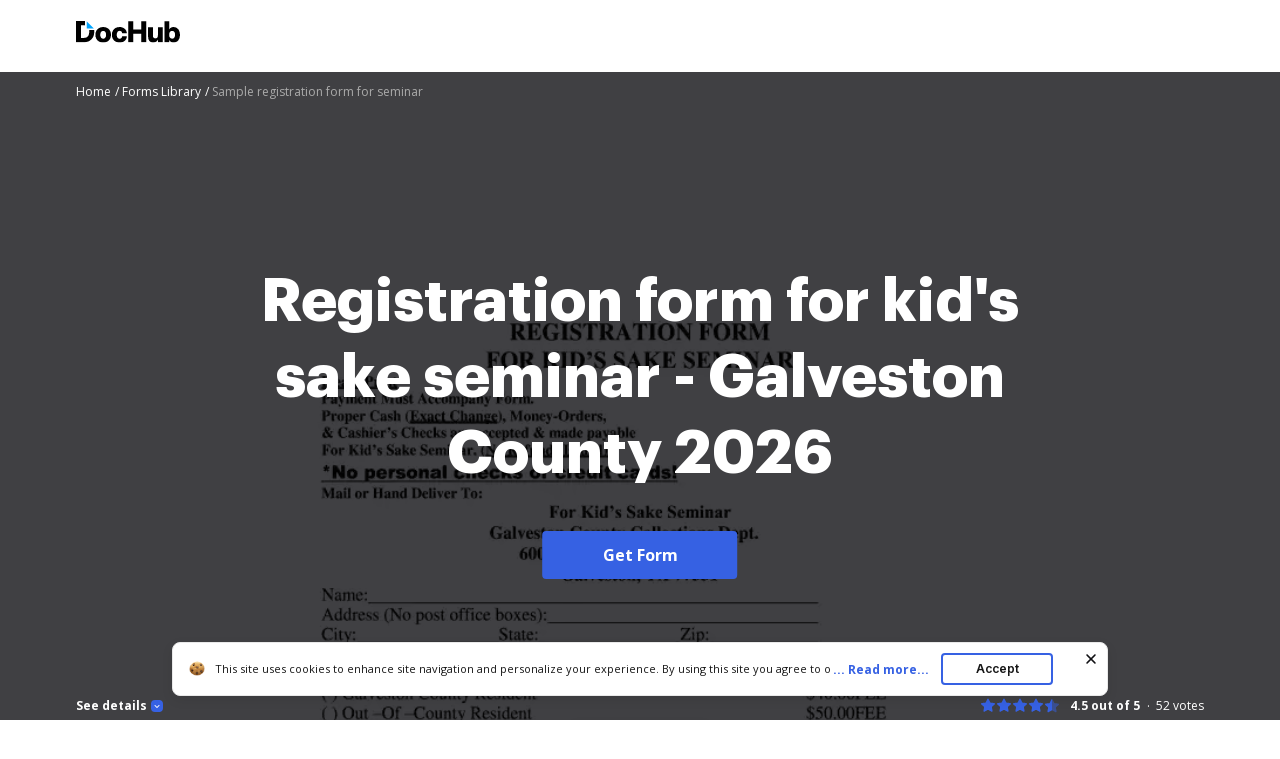

--- FILE ---
content_type: text/plain
request_url: https://www.dochub.com/mtrcs/g/collect?v=2&tid=G-DESM002YVE&gtm=45je61g1v882947858z8866772548za20gzb866772548zd866772548&_p=1769001352980&gcs=G111&gcd=13t3t3t3t5l1&npa=0&dma=0&cid=1356063252.1769001355&ecid=1907043915&ul=en-us%40posix&sr=1280x720&_fplc=0&ur=US-OH&frm=0&pscdl=noapi&_eu=AgAAAGA&sst.rnd=1531114177.1769001354&sst.tft=1769001352980&sst.lpc=256437278&sst.navt=n&sst.ude=0&sst.sw_exp=1&_s=1&tag_exp=103116026~103200004~104527906~104528500~104684208~104684211~105391253~115938466~115938468~116682876~117041588~117091818&dl=https%3A%2F%2Fwww.dochub.com%2Ffillable-form%2F102818-registration-form-for-kidamp39s-sake-seminar-galveston-county&sid=1769001355&sct=1&seg=0&dt=Sample%20registration%20form%20for%20seminar%3A%20Fill%20out%20%26%20sign%20online%20%7C%20DocHub&_tu=DA&en=page_view&_fv=1&_nsi=1&_ss=1&ep.exp_guest_id=44a8f980c6.1769001352&ep.user_agent=Mozilla%2F5.0%20(Macintosh%3B%20Intel%20Mac%20OS%20X%2010_15_7)%20AppleWebKit%2F537.36%20(KHTML%2C%20like%20Gecko)%20Chrome%2F131.0.0.0%20Safari%2F537.36%3B%20ClaudeBot%2F1.0%3B%20%2Bclaudebot%40anthropic.com)&ep.server_source=false&tfd=2984&richsstsse
body_size: -93
content:
event: message
data: {"send_pixel":["https://analytics.google.com/g/s/collect?dma=0&npa=0&gcs=G111&gcd=13t3t3t3t5l1&gtm=45j91e61g1v882947858z8866772548z99235464744za20gzb866772548zd866772548&tag_exp=103116026~103200004~104527906~104528500~104684208~104684211~105391253~115938466~115938468~116682876~117041588~117091818&_is_sw=0&_tu=DA&_gsid=DESM002YVEbJef8_YYwDtllnpUVYrI-g"],"options":{}}

event: message
data: {"send_pixel":["https://stats.g.doubleclick.net/g/collect?v=2&dma=0&npa=0&gcs=G111&gcd=13t3t3t3t5l1&tid=G-DESM002YVE&cid=1356063252.1769001355&gtm=45j91e61g1v882947858z8866772548z99235464744za20gzb866772548zd866772548&tag_exp=103116026~103200004~104527906~104528500~104684208~104684211~105391253~115938466~115938468~116682876~117041588~117091818&_is_sw=0&_tu=DA&aip=1"],"options":{}}

event: message
data: {"send_pixel":["${transport_url}/_/set_cookie?val=UyjmoV7haHyCv1zWgMyPq0VCkSv%2FgVOJj4gOf%2BbzYhuYvJNHL1Vs6Z6tYMB3%2Fcw4bb1%2FcmqneAVtOSdBsT2TxW4e8KCRRlumk0iTlTl9%2B%2F6B2e%2FsGaCY8RSB7%2BumO8S88quICbrOZPV6rX%2BuIKM5lmqp%2FvQt4YSDJAsc%2F8BKRSCOeex3TbIP5vCjhNP1hbwDzs011Rs%3D&path=${encoded_path}"]}

event: message
data: {"send_pixel":["https://c.bing.com/c.gif?Red3=BACID_350519&vid=ad722ad5b0274200bdc99be0b288f6e1"]}

event: message
data: {"response":{"status_code":200,"body":""}}



--- FILE ---
content_type: image/svg+xml
request_url: https://cdn.mrkhub.com/dochub-frontend/197/images/_modules/services-reviews/star-rating-half-grey.svg
body_size: 363
content:
<svg width="16" height="16" viewBox="0 0 16 16" fill="none" xmlns="http://www.w3.org/2000/svg">
<path fill-rule="evenodd" clip-rule="evenodd" d="M8.00839 1.04248C7.73008 1.04248 7.45178 1.18973 7.31398 1.48422L5.8162 4.68511C5.70364 4.92567 5.47459 5.09083 5.2108 5.12166L1.6786 5.53449C1.02565 5.61081 0.76528 6.41968 1.25111 6.86256L3.84754 9.22943C4.04659 9.41088 4.13582 9.68347 4.0826 9.9475L3.39111 13.378C3.26208 14.0181 3.94129 14.5162 4.51305 14.2007L7.638 12.4764C7.75327 12.4128 7.88083 12.381 8.00839 12.381V1.04248Z" fill="#6B6B6B"/>
<path opacity="0.3" fill-rule="evenodd" clip-rule="evenodd" d="M8.00004 1.04248C8.27834 1.04248 8.55664 1.18973 8.69444 1.48422L10.1922 4.68511C10.3048 4.92567 10.5338 5.09083 10.7976 5.12166L14.3298 5.53449C14.9828 5.61081 15.2431 6.41968 14.7573 6.86256L12.1609 9.22943C11.9618 9.41088 11.8726 9.68347 11.9258 9.9475L12.6173 13.378C12.7463 14.0181 12.0671 14.5162 11.4954 14.2007L8.37042 12.4764C8.25515 12.4128 8.1276 12.381 8.00004 12.381V1.04248Z" fill="#6B6B6B"/>
</svg>
